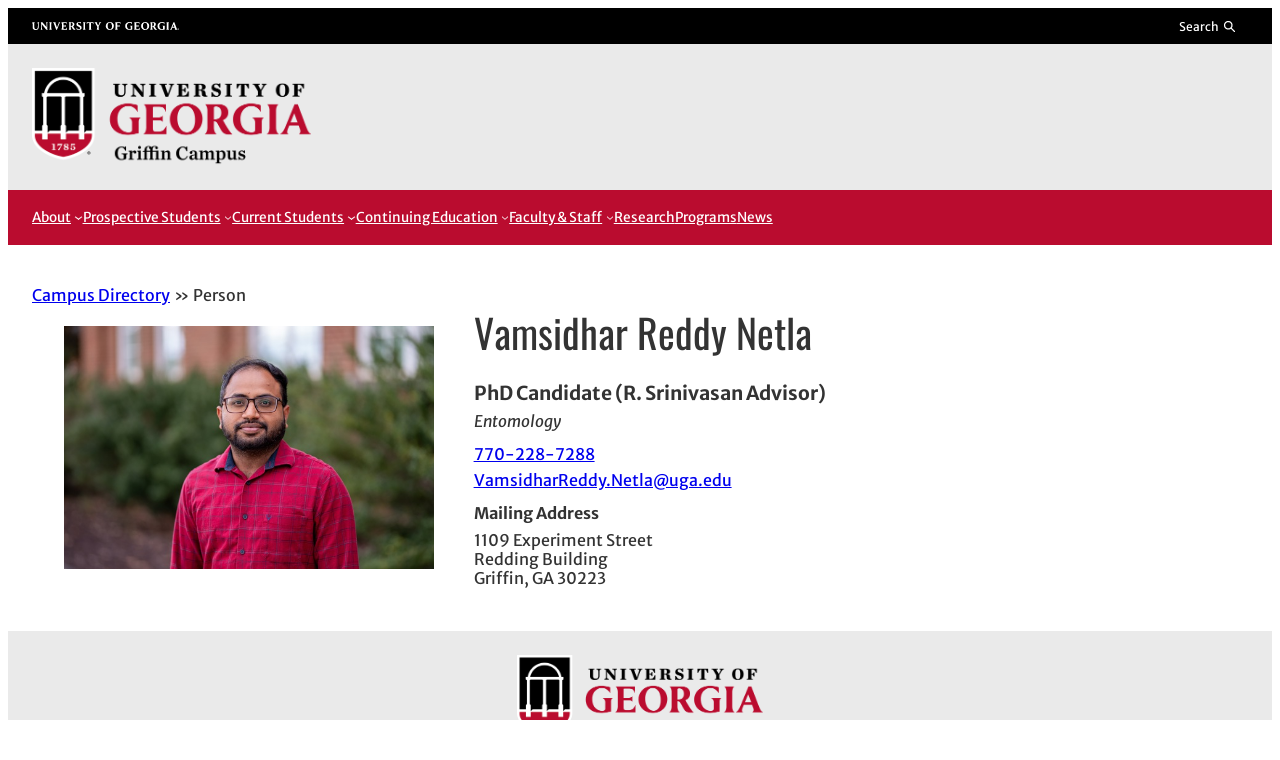

--- FILE ---
content_type: text/css; charset=UTF-8
request_url: https://griffin.uga.edu/wp-content/themes/caes-faculty-2023/style.css?ver=1.4.4
body_size: -222
content:
/*
Theme Name: CAES Faculty 2023
Author: OIT Web Team
Author URI: https://oit.caes.uga.edu
Description: 2023 WordPress theme for UGA CAES and Extension faculty sites. This is a block theme with ready-to-go patterns designed for faculty websites. It also supports the site editor for further customization.
Theme URI: https://oit.caes.uga.edu
Tags: full-site-editing
Text Domain: uga-caes-faculty-2023
Requires at least: 5.8
Requires PHP: 7.4
Tested up to: 6.3.1
Version: 1.4.4

License: GNU General Public License v2 or later
License URI: http://www.gnu.org/licenses/gpl-2.0.html

All files, unless otherwise stated, are released under the GNU General Public
License version 2.0 (http://www.gnu.org/licenses/gpl-2.0.html)

This theme, like WordPress, is licensed under the GPL.
Use it to make something cool, have fun, and share what you've learned
with others.
*/